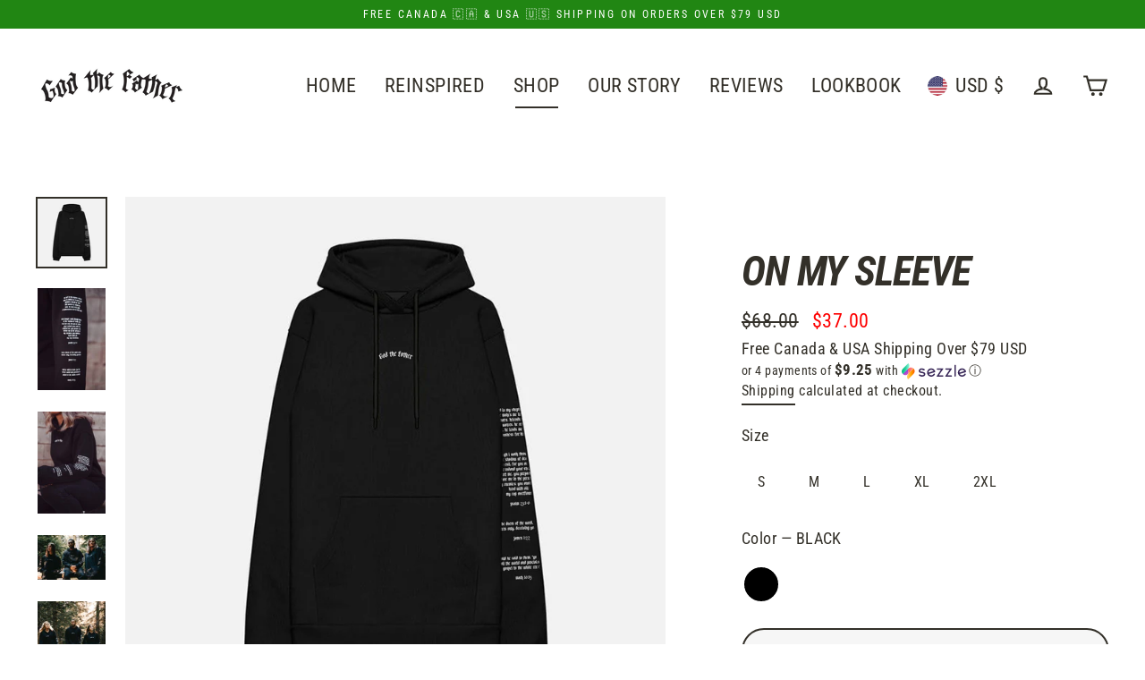

--- FILE ---
content_type: text/css
request_url: https://godthefatherapparel.com/cdn/shop/t/23/assets/custom2.css?v=141305690014461331391646656306
body_size: -578
content:
.image-with-text-custom-ambasdor .custom-text-left{text-align:left}.lookbook .index-section{margin:20px}#become-an-ambassador .site-footer,.ambassador-application .site-footer{display:none}.disclosure-list{z-index:1111111;min-height:auto;max-height:auto}.color-hover{color:#000!important}.postion{padding:0;font-size:18px}.template-index .custcolor{color:#fff}.template-page .index-section{margin:25px 0 70px}.custom-content.index-section{margin:0}.site-nav__link{padding:7.5px 13px}
/*# sourceMappingURL=/cdn/shop/t/23/assets/custom2.css.map?v=141305690014461331391646656306 */


--- FILE ---
content_type: text/javascript
request_url: https://godthefatherapparel.com/cdn/shop/t/23/assets/app.js?v=66961150823033414611643846500
body_size: 7
content:
window.theme=window.theme||{},theme.getCart=async()=>await(await fetch("/cart.json",{method:"GET",headers:{"content-type":"application/json"}})).json(),theme.addFreeGiftInToCart=async()=>{let formData={items:[{id:freeGiftAvailableProductId,quantity:1}]};return await(await fetch("/cart/add.js",{method:"POST",headers:{"Content-Type":"application/json"},body:JSON.stringify(formData)})).json()},theme.removeFreeGiftFromCart=async()=>{let formData={updates:{}};return formData.updates[freeGiftAvailableProductId]=0,await(await fetch("/cart/update.json",{method:"POST",headers:{"Content-Type":"application/json"},body:JSON.stringify(formData)})).json()},theme.findFreeGiftInCart=async(check=!1)=>{if(freeGiftProductId!=null){const{items}=await theme.getCart();if(!items.some(e=>e.product_id===freeGiftProductId))return check&&await theme.addFreeGiftInToCart()}},theme.updateDiscountCode=async(threshold,check)=>{if(console.info(check,threshold),threshold<1){await theme.findFreeGiftInCart(check);const af_custom_coupon_texts=document.querySelectorAll(".af_custom_coupon_text");Array.from(af_custom_coupon_texts).forEach(function(af_custom_coupon_text){af_custom_coupon_text.value="DR708EJP53VF",af_custom_coupon_text.closest(".af_cd_setup").querySelector("button").click()})}else{await theme.removeFreeGiftFromCart();const removeAfTags=document.querySelectorAll(".removeAfTag");Array.from(removeAfTags).forEach(function(removeAfTag){removeAfTag.click()})}},theme.updateProgressBar=async(check=!1)=>{const{total_price}=await theme.getCart(),progressBarThreshold=7900,threshold=progressBarThreshold-total_price,thresholdMoney=theme.Currency.formatMoney(threshold,theme.settings.moneyFormat),progress=(progressBarThreshold-threshold)*100/progressBarThreshold,progressBarText=threshold<1?"You are eligible for Free shipping + Free Sticker Pack":"($) left for Free shipping + Free Sticker Pack",progressBars=document.querySelectorAll(".progressBar");progressBars&&Array.from(progressBars).forEach(function(progressBar){progressBar.querySelector(".progressBarInner").style.width=progress+"%",progressBar.querySelector(".progressBarText").innerHTML=progressBarText.replace("($)",thresholdMoney)})};
//# sourceMappingURL=/cdn/shop/t/23/assets/app.js.map?v=66961150823033414611643846500


--- FILE ---
content_type: text/javascript
request_url: https://godthefatherapparel.com/cdn/shop/t/23/compiled_assets/scripts.js?v=5455
body_size: -222
content:
(function(){var __sections__={};(function(){for(var i=0,s=document.getElementById("sections-script").getAttribute("data-sections").split(",");i<s.length;i++)__sections__[s[i]]=!0})(),function(){if(__sections__.header)try{$(document).ready(function(){$(".custom_lag_select").on("click",function(){$(".cust-currency #CurrencyList").toggleClass("disclosure-list--visible")}),$(".custom_lag_select1").on("click",function(){$(".cust-currency #LangList").toggleClass("disclosure-list--visible")}),$("#LangList .disclosure-list__item ").click(function(){var val_cur1=$(this).find("a").data("value");console.log(val_cur1),$(".cust-currency [name=locale_code]").val(val_cur1),$(".cust-currency .currency-form").submit()}),$(".slide-nav__return-btn").on("click",function(){$(this).parents("#LangList #currency-target").removeClass("is-active")}),$(".js-toggle-submenu").on("click",function(){$(this).parents("li").siblings().find(".slide-nav__dropdown").removeClass("is-active")}),$(".disclosure-list__item ").click(function(e){e.preventDefault();var val_cur=$(this).find("a").data("value");$(this).parents("form").find("[data-disclosure-input]").val(val_cur),$(this).parents("form").submit()})})}catch(e){console.error(e)}}()})();
//# sourceMappingURL=/cdn/shop/t/23/compiled_assets/scripts.js.map?v=5455
